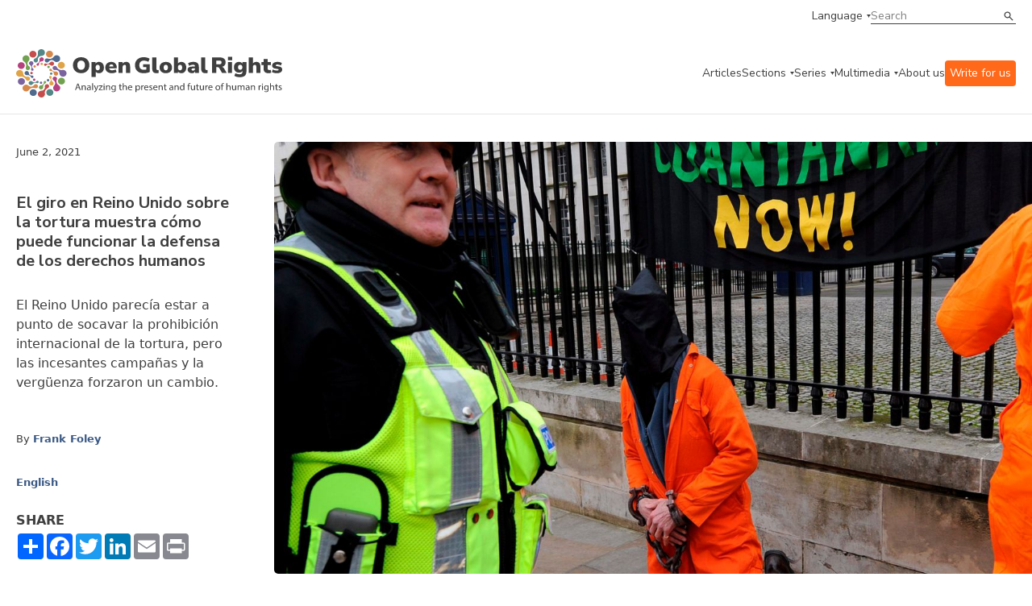

--- FILE ---
content_type: text/html;charset=UTF-8
request_url: https://www.openglobalrights.org/british-u-turn-on-torture-shows-how-human-rights-advocacy-can-work/?lang=Spanish
body_size: 61764
content:

	
	
<!DOCTYPE html>
<html dir="ltr">
	<head><script type="text/javascript">/* <![CDATA[ */_cf_loadingtexthtml="<img alt=' ' src='/CFIDE/scripts/ajax/resources/cf/images/loading.gif'/>";
_cf_contextpath="";
_cf_ajaxscriptsrc="/CFIDE/scripts/ajax";
_cf_jsonprefix='//';
_cf_websocket_port=8575;
_cf_flash_policy_port=1243;
_cf_clientid='423CEDDBB25FDE63BB6A86C138331BBD';/* ]]> */</script><script type="text/javascript" src="/CFIDE/scripts/ajax/messages/cfmessage.js"></script>
<script type="text/javascript" src="/CFIDE/scripts/ajax/package/cfajax.js"></script>

	

<script>
    (function(h,o,t,j,a,r){
        h.hj=h.hj||function(){(h.hj.q=h.hj.q||[]).push(arguments)};
        h._hjSettings={hjid:4960511,hjsv:6};
        a=o.getElementsByTagName('head')[0];
        r=o.createElement('script');r.async=1;
        r.src=t+h._hjSettings.hjid+j+h._hjSettings.hjsv;
        a.appendChild(r);
    })(window,document,'https://static.hotjar.com/c/hotjar-','.js?sv=');
	</script>	
		<meta charset="utf-8">
<meta http-equiv="X-UA-Compatible" content="IE=edge">
<meta name="google-site-verification" content="ie1HenoUtKc8aZLVeP-v5pBvQLzBHXahJHIwHhK58PY" />
<meta name="viewport" content="width=device-width, initial-scale=1.0, maximum-scale=1.0, user-scalable=no" />

<title>El giro en Reino Unido sobre la tortura muestra cómo puede funcionar la defensa de los derechos humanos | OpenGlobalRights</title>
<meta property="og:title" content="El giro en Reino Unido sobre la tortura muestra cómo puede funcionar la defensa de los derechos humanos"/>	
<meta property="og:site_name" content="OpenGlobalRights"/>
<meta property="fb:app_id" content="461843180852326"/>
<meta property="og:type" content="website" />

<meta property="og:image" content="https://www.openglobalrights.org/userfiles/image/Mills_Image_06-02-21.jpg" />
<meta property="og:url" content="https://www.openglobalrights.org/british-u-turn-on-torture-shows-how-human-rights-advocacy-can-work/?lang=Spanish"/>

<meta property="og:description" content="El Reino Unido parecía estar a punto de socavar la prohibición internacional de la tortura, pero las incesantes campañas y la vergüenza forzaron un cambio."/>
<meta name="twitter:card" content="summary_large_image">
<meta name="twitter:title" content="El giro en Reino Unido sobre la tortura muestra cómo puede funcionar la defensa de los derechos humanos">
<meta name="twitter:description" content="El Reino Unido parecía estar a punto de socavar la prohibición internacional de la tortura, pero las incesantes campañas y la vergüenza forzaron un cambio.">

<meta name="twitter:image" content="https://www.openglobalrights.org/userfiles/image/Mills_Image_06-02-21.jpg">

<meta name="description" content="El Reino Unido parecía estar a punto de socavar la prohibición internacional de la tortura, pero las incesantes campañas y la vergüenza forzaron un cambio." />

<meta name="language" content="en" />
<meta name="apple-mobile-web-app-capable" content="yes">
<link rel="apple-touch-icon" sizes="57x57" href="/apple-icon-57x57.png">
<link rel="apple-touch-icon" sizes="60x60" href="/apple-icon-60x60.png">
<link rel="apple-touch-icon" sizes="72x72" href="/apple-icon-72x72.png">
<link rel="apple-touch-icon" sizes="76x76" href="/apple-icon-76x76.png">
<link rel="apple-touch-icon" sizes="114x114" href="/apple-icon-114x114.png">
<link rel="apple-touch-icon" sizes="120x120" href="/apple-icon-120x120.png">
<link rel="apple-touch-icon" sizes="144x144" href="/apple-icon-144x144.png">
<link rel="apple-touch-icon" sizes="152x152" href="/apple-icon-152x152.png">
<link rel="apple-touch-icon" sizes="180x180" href="/apple-icon-180x180.png">
<link rel="icon" type="image/png" sizes="192x192"  href="/android-icon-192x192.png">
<link rel="icon" type="image/png" sizes="32x32" href="/favicon-32x32.png">
<link rel="icon" type="image/png" sizes="96x96" href="/favicon-96x96.png">
<link rel="icon" type="image/png" sizes="16x16" href="/favicon-16x16.png">
<meta name="msapplication-TileColor" content="#ffffff">
<meta name="msapplication-TileImage" content="/ms-icon-144x144.png">
<meta name="theme-color" content="#ffffff">
		<link
			rel="stylesheet"
			href="https://cdn.jsdelivr.net/npm/swiper@10/swiper-bundle.min.css"
		/>
		<link rel="preconnect" href="https://fonts.googleapis.com" />
		<link rel="preconnect" href="https://fonts.gstatic.com" crossorigin />
		<link
			href="https://fonts.googleapis.com/css2?family=Gelasio:wght@400;700&family=Nunito+Sans:ital,wght@0,400;0,600;0,700;1,400;1,600&display=swap"
			rel="stylesheet"
		/>
		<link
			href="https://cdn.jsdelivr.net/npm/bootstrap@5.3.0/dist/css/bootstrap.min.css"
			rel="stylesheet"
			integrity="sha384-9ndCyUaIbzAi2FUVXJi0CjmCapSmO7SnpJef0486qhLnuZ2cdeRhO02iuK6FUUVM"
			crossorigin="anonymous"
		/>
		<link
			rel="stylesheet"
			href="/assets/css/min/defs.css?ver=20230831.0604 "
		/>
		<link
			rel="stylesheet"
			href="/assets/css/min/main.css?ver=20230831.0604 "
		/>
	<style>
	.video-container {
    position: relative;
    padding-bottom: 56.25%;
    padding-top: 30px;
    height: 0;
	overflow: hidden; }
		
	.video-container iframe, .video-container object, .video-container embed {
    position: absolute;
    top: 0;
    left: 0;
    width: 100%;
	height: 100%; }	
	
	.ogr-border--b::after, .ogr-hero-article__infos::after {
    bottom: 0;
    left: 0;
    right: 0;
    max-width: 1270px;
    margin: 0 auto;
	border-bottom: 0px; } 
		
	.big { font-size: var(--type-title-l-fs-rem, 1.75rem);
    line-height: 36px;
    line-height: var(--type-title-l-lh-px, 36px);
    line-height: var(--type-title-l-lh-rem, 2.25rem);
    font-weight: 700;
    font-family: "Nunito Sans",sans-serif;
    margin-bottom: 40px;
			text-wrap: balance; }

	big { 
	font-size: var(--type-title-l-fs-rem, 1.75rem);
    line-height: 36px;
    line-height: var(--type-title-l-lh-px, 36px);
    line-height: var(--type-title-l-lh-rem, 2.25rem);
    font-weight: 700;
    font-family: "Nunito Sans",sans-serif;
    margin-bottom: 40px;
	text-wrap: balance;
	}	
	.ogr-content ul li, .ogr-content__section ul li {
    color: var(--color-dark, #3f3f3f);
    font-size: 16px;
    font-size: var(--type-text-regular-fs-px, 16px);
    font-size: var(--type-text-regular-fs-rem, 1rem);
    line-height: 24px;
    line-height: var(--type-text-regular-lh-px, 24px);
    line-height: var(--type-text-regular-lh-rem, 1.5rem);
    /* font-weight: normal; */
    /* font-family: "Gelasio",serif; */
    /* display: inline; */
    margin-bottom: 10px;
	}	
	.ogr-content blockquote, .ogr-content__section blockquote, .ogr-content h5, .ogr-content h6, .ogr-content__section h5, .ogr-content__section h6 {
    color: var(--color-dark, #3f3f3f);
    font-size: 28px;
    font-size: var(--type-title-l-fs-px, 28px);
    font-size: var(--type-title-l-fs-rem, 1.75rem);
    line-height: 36px;
    line-height: var(--type-title-l-lh-px, 36px);
    line-height: var(--type-title-l-lh-rem, 2.25rem);
    font-weight: 700;
    font-family: "Nunito Sans",sans-serif;
    line-height: 32px;
    padding-left: 60px;
    padding-top: 40px;
    text-wrap: balance;
    margin-top: 65px;
    margin-bottom: 65px;
	background-image: url(/userfiles/image/ldquo.png);
    background-repeat: no-repeat;	
	}
	p { margin-bottom: 11px; }
    .ogr-content a:link { text-decoration: underline; }	
	h2 a {
  	color: inherit;
  	text-decoration: inherit;
	}	
	</style>
	
		
<script type="text/javascript">/* <![CDATA[ */
	ColdFusion.Ajax.importTag('CFAJAXPROXY');
/* ]]> */</script>
</head>

	<body>

		<div class="ogr-navbar">
			<div class="ogr-border ogr-border--b ogr-border--b--full">
				<div class="container">
					<div class="row">
						<div class="col-12">
							<div class="ogr-navbar__top">
								<a
									class="ogr-link ogr-link--nav ogr-link--select"
									data-aria="subnav"
									aria-label="language menu"
									aria-expanded="false"
									aria-controls="language-menu"
									>Language</a
								>
								<div
									id="language-menu"
									class="ogr-subnav ogr-subnav--auto"
									aria-hidden="true"
								>
									<div class="container">
										<div class="row">
											<div class="col-12">
												<div class="ogr-subnav__holder">
													<div class="ogr-subnav__holder__group ogr-nav-item">
														<h2>Languages</h2>
													</div>
													<div class="ogr-subnav__holder__group ogr-nav-item">
														<ul>
															<li>
																<a class="ogr-link ogr-link--nav" href="/english/">English</a>
															</li>
															<li>
																<a class="ogr-link ogr-link--nav" href="/spanish/">Espa&#241;ol</a>
															</li>
															<li>
																<a class="ogr-link ogr-link--nav" href="/french/">Fran&#231;ais</a>
															</li>						
													
															<li>
																<a class="ogr-link ogr-link--nav" href="/arabic/">العربية</a>
												</li>		
															<li>
																<a class="ogr-link ogr-link--nav" href="/portuguese/">Português</a>
												</li>		
															<li>
																<a class="ogr-link ogr-link--nav" href="/chinese/">简体中文</a>
												</li>		
															<li>
																<a class="ogr-link ogr-link--nav" href="/turkish/">Türkçe</a>
												</li>		
															<li>
																<a class="ogr-link ogr-link--nav" href="/russian/">Русский</a>
												</li>		
															<li>
																<a class="ogr-link ogr-link--nav" href="/hindi/">हिन्दी</a>
												</li>		
															<li>
																<a class="ogr-link ogr-link--nav" href="/urdu/">اردو</a>
												</li>		
															<li>
																<a class="ogr-link ogr-link--nav" href="/thai/">ภาษาไทย</a>
												</li>		
															<li>
																<a class="ogr-link ogr-link--nav" href="/hebrew/">עברית</a>
												</li>		
															<li>
																<a class="ogr-link ogr-link--nav" href="/indonesian/">Bahasa</a>
												</li>		
															<li>
																<a class="ogr-link ogr-link--nav" href="/german/">Deutsch</a>
												</li>		
															<li>
																<a class="ogr-link ogr-link--nav" href="/tamil/">தமிழ்</a>
												</li>		
															<li>
																<a class="ogr-link ogr-link--nav" href="/burmese/">မြန်မာဘာသာ</a>
												</li>		
															<li>
																<a class="ogr-link ogr-link--nav" href="/swahili/">Kiswahili</a>
												</li>		
															<li>
																<a class="ogr-link ogr-link--nav" href="/bangla/">বাংলা</a>
												</li>		
															<li>
																<a class="ogr-link ogr-link--nav" href="/korean/">한국어</a>
												</li>		
															<li>
																<a class="ogr-link ogr-link--nav" href="/sinhala/">සිංහල</a>
												</li>		
															<li>
																<a class="ogr-link ogr-link--nav" href="/japanese/">日本語</a>
												</li>		
															<li>
																<a class="ogr-link ogr-link--nav" href="/serbian/">Српски</a>
												</li>		
															<li>
																<a class="ogr-link ogr-link--nav" href="/albanian/">shqiptar</a>
												</li>		
															<li>
																<a class="ogr-link ogr-link--nav" href="/persian/">فارسی</a>
												</li>		
															<li>
																<a class="ogr-link ogr-link--nav" href="/creole/">Kreyòl</a>
												</li>		
															<li>
																<a class="ogr-link ogr-link--nav" href="/nepali/">नेपाली</a>
												</li>		
															<li>
																<a class="ogr-link ogr-link--nav" href="/zulu/">Zulu</a>
												</li>		
															<li>
																<a class="ogr-link ogr-link--nav" href="/setswana/">Setswana</a>
												</li>		
															<li>
																<a class="ogr-link ogr-link--nav" href="/ukrainian/">Українська</a>
												</li>		
															<li>
																<a class="ogr-link ogr-link--nav" href="/xhosa/">isiXhosa</a>
												</li>		
															<li>
																<a class="ogr-link ogr-link--nav" href="/rohingya/">Rohingya</a>
												</li>		
															<li>
																<a class="ogr-link ogr-link--nav" href="/tagalog/">Tagalog</a>
												</li>		
															<li>
																<a class="ogr-link ogr-link--nav" href="/italian/">Italiano</a>
												</li>		
															<li>
																<a class="ogr-link ogr-link--nav" href="/punjabi/">ਪੰਜਾਬੀ</a>
												</li>		
															<li>
																<a class="ogr-link ogr-link--nav" href="/fijian/">Na Vosa Vakaviti</a>
												</li>		
															<li>
																<a class="ogr-link ogr-link--nav" href="/romanian/">Limba Română</a>
												</li>		
															<li>
																<a class="ogr-link ogr-link--nav" href="/kiriol/">Kiriol</a>
												</li>		
															<li>
																<a class="ogr-link ogr-link--nav" href="/somali/">Somali</a>
												</li>
														</ul>
													</div>
												</div>
											</div>
										</div>
									</div>
								</div>
								<div class="ogr-navbar__search ogr-input ogr-input--search">
									<form name="search" id="search" action="/search/" method="post">
										<input name="search_term" type="text" placeholder="Search" />
										<button type="submit">Search</button>
									</form>
								</div>
							</div>
						</div>
					</div>
				</div>
			</div>
			<div class="ogr-border ogr-border--b">
				<div class="container">
					<div class="row">
						<div class="col-12">
							<div class="ogr-navbar__main">
								<a href="/" class="ogr-navbar__main__logo">
									<img
										src="/images/ogr-logo-nav.svg"
										alt="Open Global Rights Logo"
									/>
								</a>
								<button
									class="ogr-navbar__toggle"
									data-aria="menu-toggle"
									aria-label="Open menu"
									data-label-open="Open menu"
									data-label-close="Close menu"
									aria-expanded="false"
									aria-controls="main-menu"
								>
									<div></div>
								</button>
		


<nav
		class="ogr-navbar__main__menu"
		id="main-menu"
		aria-hidden="false"
		data-hidden-mobile >
		<ul>
			<li class="ogr-nav-item">
				<a href="/articles/" class="ogr-link ogr-link--nav">Articles</a>
			</li>
			
			
			<li class="ogr-has-subnav ogr-nav-item">
				<a
					class="ogr-link ogr-link--nav ogr-link--select"
					data-aria="subnav"
					aria-label="categories menu"
					aria-expanded="false"
					aria-controls="categories-menu"
					>Sections</a
				>
				<div
					id="categories-menu"
					class="ogr-submenu-holder ogr-subnav ogr-subnav--submenu"
					aria-hidden="true">
					<div class="">
						<div class="container">
							<div class="row">
								<div class="col-12">
									<div class="ogr-subnav__holder">
										<div
											class="ogr-subnav__holder__group ogr-subnav__holder__group--title ogr-nav-item"
										>
											<h2>Sections</h2>
										</div>
										<div
											class="ogr-subnav__holder__group ogr-nav-item"
										>
											<h3
												data-aria="subnav"
												aria-label="categories menu"
												aria-expanded="false"
												aria-controls="strategies-submenu"
											>
												Topics
											</h3>
											<div
												id="strategies-submenu"
												class="ogr-submenu-holder"
												aria-hidden="true"
											>
												<ul>
													<li>
														<a href="/topics/business/" class="ogr-link ogr-link--nav"
															>Business &amp; Human Rights</a
														>
													</li>
													<li>
														<a href="/topics/climate-and-environment/" class="ogr-link ogr-link--nav"
															>Climate &amp; Environment</a
														>
													</li>
													<li>
														<a href="/topics/conflict-and-justice/" class="ogr-link ogr-link--nav"
															>Conflict &amp; Justice</a
														>
													</li>
													<li>
														<a href="/topics/civil-society-and-democracy/" class="ogr-link ogr-link--nav"
															>Democracy</a
														>
													</li>
													<li>
														<a href="/topics/economic-inequality/" class="ogr-link ogr-link--nav"
															>Economic Inequality</a
														>
													</li>
													<li>
														<a href="/topics/gender-and-sexuality/" class="ogr-link ogr-link--nav"
															>Gender &amp; Sexuality</a
														>
													</li>
													<li>
														<a href="/topics/health/" class="ogr-link ogr-link--nav"
															>Health</a
														>
													</li>
													<li>
														<a href="/topics/migration/" class="ogr-link ogr-link--nav"
															>Migration</a
														>
													</li>
													<li>
														<a href="/topics/race-and-ethnicity/" class="ogr-link ogr-link--nav"
															>Race &amp; Ethnicity</a
														>
													</li>
													<li>
														<a href="/topics/technology/" class="ogr-link ogr-link--nav"
															>Technology &amp; AI</a
														>
													</li>
													<li>
														<a href="/youth/" class="ogr-link ogr-link--nav"
															>Youth</a
														>
													</li>
												</ul>
											</div>
										</div>
										<div
											class="ogr-subnav__holder__group ogr-nav-item"
										>
											<h3
												data-aria="subnav"
												aria-label="categories menu"
												aria-expanded="false"
												aria-controls="strategies-2-submenu"
											>
												Regions
											</h3>
											<div
												class="ogr-submenu-holder"
												id="strategies-2-submenu"
												aria-hidden="true"
											>
												<ul>
													<li>
														<a href="/africa/" class="ogr-link ogr-link--nav"
															>Africa</a
														>
													</li>
													<li>
														<a href="/americas/" class="ogr-link ogr-link--nav"
															>Americas</a
														>
													</li>
													<li>
														<a href="/asia/" class="ogr-link ogr-link--nav"
															>Asia</a
														>
													</li>
													<li>
														<a href="/europe/" class="ogr-link ogr-link--nav"
															>Europe</a
														>
													</li>
													<li>
														<a href="/middle-east/" class="ogr-link ogr-link--nav"
															>Middle East</a
														>
													</li>
													<li>
														<a href="/global/" class="ogr-link ogr-link--nav"
															>Global</a
														>
													</li>
												</ul>
											</div>
										</div>
										<div
											class="ogr-subnav__holder__group ogr-nav-item"
										>
											<h3
												data-aria="subnav"
												aria-label="categories menu"
												aria-expanded="false"
												aria-controls="strategies-3-submenu"
											>
												Strategies
											</h3>
											<div
												class="ogr-submenu-holder"
												id="strategies-3-submenu"
												aria-hidden="true"
											>
												<ul>
													<li>
														<a href="/strategies/futures/" class="ogr-link ogr-link--nav"
															>Futures</a
														>
													</li>
													<li>
														<a href="/strategies/funding/" class="ogr-link ogr-link--nav"
															>Funding</a
														>
													</li>
													<li>
														<a href="/strategies/movement-building/" class="ogr-link ogr-link--nav"
															>Movement Building</a
														>
													</li>
													<li>
														<a href="/strategies/narratives/" class="ogr-link ogr-link--nav"
															>Narratives</a
														>
													</li>
													<li>
														<a href="/strategies/training-and-education/" class="ogr-link ogr-link--nav"
															>Training &amp; Education</a
														>
													</li>
												</ul>
											</div>
										</div>
										<div
											class="ogr-subnav__holder__group ogr-nav-item"
										>
											<h3
												data-aria="subnav"
												aria-label="categories menu"
												aria-expanded="false"
												aria-controls="strategies-4-submenu"
											>
												Tools
											</h3>
											<div
												class="ogr-submenu-holder"
												id="strategies-4-submenu"
												aria-hidden="true"
											>
												<ul>
													<li>
														<a href="/tools/practical-guides/" class="ogr-link ogr-link--nav"
															>Practical Guides</a
														>
													</li>
													<li>
														<a href="/tools/reports/" class="ogr-link ogr-link--nav"
															>Reports</a
														>
													</li>
												</ul>
											</div>
										</div>
									</div>
								</div>
							</div>
						</div>
					</div>
				</div>
			</li>
			
			
			
			
			<li class="ogr-has-subnav ogr-nav-item">
				<a
					class="ogr-link ogr-link--nav ogr-link--select"
					data-aria="subnav"
					aria-label="series menu"
					aria-expanded="false"
					aria-controls="series-menu"
					>Series</a
				>
				<div aria-hidden="true" class="ogr-submenu-holder ogr-subnav ogr-subnav--submenu" id="series-menu">
<div>
<div class="container">
<div class="row">
<div class="col-12">
<div class="ogr-subnav__holder">
<div class="ogr-subnav__holder__group ogr-subnav__holder__group--title ogr-nav-item">
<h2>Series</h2>
</div>

<div class="ogr-subnav__holder__group ogr-nav-item">
<h3 aria-controls="ogrseries-2-submenu" aria-expanded="false" aria-label="series menu" data-aria="subnav">OGR Series</h3>

<div aria-hidden="true" class="ogr-submenu-holder" id="ogrseries-2-submenu">
<ul>
	<li><a class="ogr-link ogr-link--nav" href="/up-close/technology-and-human-rights/">Technology &amp; Human Rights</a></li>
	<li><a class="ogr-link ogr-link--nav" href="/up-close/war-conflict-and-human-rights/">War, Conflict, and Human Rights</a></li>
	<li><a class="ogr-link ogr-link--nav" href="/up-close/year-of-elections/">A Year of Elections</a></li>
	<li><a class="ogr-link ogr-link--nav" href="/up-close/forge/">The Future of Rights and Governance (FORGE)</a></li>
	<li><a class="ogr-link ogr-link--nav" href="/up-close/justice-for-animals/">Justice for Animals</a></li>
	<li><a class="ogr-link ogr-link--nav" href="/up-close/ai-and-the-human-in-human-rights/">AI and Human Rights</a></li>
	<li><a class="ogr-link ogr-link--nav" href="/up-close/misappropriation-of-human-rights/">(Misappropriation) of Human Rights</a></li>
	<li><a class="ogr-link ogr-link--nav" href="/up-close/">See more</a></li>
</ul>
</div>
</div>

<div class="ogr-subnav__holder__group ogr-nav-item">
<h3 aria-controls="ogrseries-submenu" aria-expanded="false" aria-label="series menu" data-aria="subnav">Partnerships</h3>

<div aria-hidden="true" class="ogr-submenu-holder" id="ogrseries-submenu">
<ul>
	<li><a class="ogr-link ogr-link--nav" href="/partnerships/local-futures-human-rights-cities/">Local Futures: Human Rights Cities</a></li>
	<li><a class="ogr-link ogr-link--nav" href="/up-close/legal-empowerment-fighting-repression-deepening-democracy/">Legal Empowerment Efforts</a></li>
	<li><a class="ogr-link ogr-link--nav" href="/partnerships/right-to-healthy-environment/">Right to a Healthy Environment</a></li>
	<li><a class="ogr-link ogr-link--nav" href="/partnerships/science-rights-based-climate-litigation/">Overturning 1.5 Degrees</a></li>
	<li><a class="ogr-link ogr-link--nav" href="/partnerships/human-rights-and-sustainability/">Human Rights and Sustainability</a></li>
	<li><a class="ogr-link ogr-link--nav" href="/partnerships/Women-climate-insecurity/">Women, Climate, Insecurity</a></li>
	<li><a class="ogr-link ogr-link--nav" href="/partnerships/">See more</a></li>
</ul>
</div>
</div>
</div>
</div>
</div>
</div>
</div>
</div> 	
				
			</li>
			
			
			
			
			
			<li class="ogr-has-subnav ogr-nav-item">
				<a
					class="ogr-link ogr-link--nav ogr-link--select"
					data-aria="subnav"
					aria-label="multimedia menu"
					aria-expanded="false"
					aria-controls="multimedia-menu"
					>Multimedia</a
				>
				<div
					id="multimedia-menu"
					class="ogr-submenu-holder ogr-subnav ogr-subnav--submenu"
					aria-hidden="true"
				>
					<div class="">
						<div class="container">
							<div class="row">
								<div class="col-12">
									<div class="ogr-subnav__holder">
										<div
											class="ogr-subnav__holder__group ogr-subnav__holder__group--title ogr-nav-item"
										>
											<h2>Multimedia</h2>
										</div>
										<div
											class="ogr-subnav__holder__group ogr-nav-item"
										>
											<h3
												data-aria="subnav"
												aria-label="multimedia menu"
												aria-expanded="false"
												aria-controls="mm-submenu"
											>
												Videos
											</h3>
											<div
												id="mm-submenu"
												class="ogr-submenu-holder"
												aria-hidden="true"
											>
												<ul>
													<li>
														<a href="/multimedia/videos/FORGE/2023/" class="ogr-link ogr-link--nav"
															>FORGE 2023</a>
													</li>
													<li>
														<a href="/multimedia/videos/dream-strategy/" class="ogr-link ogr-link--nav"
															>Dream Strategy</a
														>
													</li>
													<li>
														<a href="/multimedia/videos/creative-activism/" class="ogr-link ogr-link--nav"
															>Creative Activism</a
														>
													</li>
													<li>
														<a href="/multimedia/videos/art-as-activism/" class="ogr-link ogr-link--nav"
															>Art as Activism</a
														>
													</li>
													<li>
														<a href="/multimedia/videos/time-and-human-rights/" class="ogr-link ogr-link--nav"
															>Time and Human Rights</a
														>
													</li>
												</ul>
											</div>
										</div>
										
										<div
											class="ogr-subnav__holder__group ogr-nav-item"
										>
											<h3
												data-aria="subnav"
												aria-label="multimedia menu"
												aria-expanded="false"
												aria-controls="mm-3-submenu"
											>
												Webinars
											</h3>
											<div
												class="ogr-submenu-holder"
												id="mm-3-submenu"
												aria-hidden="true"
											>
												<ul>
													<li>
														<a href="/gene-editing/" class="ogr-link ogr-link--nav"
															>Gene Editing and Human Rights</a
														>
													</li>
													<li>
														<a href="/webinars/sexual-violence-against-men-and-boys-in-conflict/" class="ogr-link ogr-link--nav"
															>Conflict and Male Sexual Assault</a
														>
													</li>
													<li>
														<a href="/webinars/new-business-models/" class="ogr-link ogr-link--nav"
															>New Human Rights Business Models</a
														>
													</li>
												</ul>
											</div>
										</div>
									</div>
								</div>
							</div>
						</div>
					</div>
				</div>
			</li>
			
			
			
			<li class="ogr-nav-item">
				<a href="/about-us/" class="ogr-link ogr-link--nav">About us</a>
			</li>
			<li class="ogr-nav-item">
				<a href="/write-for-openglobalrights/" class="ogr-link ogr-link--nav" style="color:white; background: rgb(255, 105, 25); padding:6px; border-radius: 4px;">Write for us</a>
			</li>
			<li
				class="ogr-nav-item ogr-navbar__main__menu__mobile-only"
			>
				<a
					class="ogr-link ogr-link--nav ogr-link--select"
					data-aria="subnav"
					aria-label="language menu"
					aria-expanded="false"
					aria-controls="language-menu-mobile"
					>Language</a
				>
				<div
					id="language-menu-mobile"
					class="ogr-submenu-holder ogr-subnav ogr-subnav--auto"
					aria-hidden="true"
				>
					<ul>
						<li>
							<a class="ogr-link ogr-link--nav" href="/english/">English</a>
						</li>
						<li>
							<a class="ogr-link ogr-link--nav" href="/spanish/">Espanol</a>
						</li>
						<li>
							<a class="ogr-link ogr-link--nav" href="/french/">French</a>
						</li>
								
						<li>
							<a class="ogr-link ogr-link--nav" href="/arabic/">العربية</a>
						</li>
								
						<li>
							<a class="ogr-link ogr-link--nav" href="/portuguese/">Português</a>
						</li>
								
						<li>
							<a class="ogr-link ogr-link--nav" href="/chinese/">简体中文</a>
						</li>
								
						<li>
							<a class="ogr-link ogr-link--nav" href="/turkish/">Türkçe</a>
						</li>
								
						<li>
							<a class="ogr-link ogr-link--nav" href="/russian/">Русский</a>
						</li>
								
						<li>
							<a class="ogr-link ogr-link--nav" href="/hindi/">हिन्दी</a>
						</li>
								
						<li>
							<a class="ogr-link ogr-link--nav" href="/urdu/">اردو</a>
						</li>
								
						<li>
							<a class="ogr-link ogr-link--nav" href="/thai/">ภาษาไทย</a>
						</li>
								
						<li>
							<a class="ogr-link ogr-link--nav" href="/hebrew/">עברית</a>
						</li>
								
						<li>
							<a class="ogr-link ogr-link--nav" href="/indonesian/">Bahasa</a>
						</li>
								
						<li>
							<a class="ogr-link ogr-link--nav" href="/german/">Deutsch</a>
						</li>
								
						<li>
							<a class="ogr-link ogr-link--nav" href="/tamil/">தமிழ்</a>
						</li>
								
						<li>
							<a class="ogr-link ogr-link--nav" href="/burmese/">မြန်မာဘာသာ</a>
						</li>
								
						<li>
							<a class="ogr-link ogr-link--nav" href="/swahili/">Kiswahili</a>
						</li>
								
						<li>
							<a class="ogr-link ogr-link--nav" href="/bangla/">বাংলা</a>
						</li>
								
						<li>
							<a class="ogr-link ogr-link--nav" href="/korean/">한국어</a>
						</li>
								
						<li>
							<a class="ogr-link ogr-link--nav" href="/sinhala/">සිංහල</a>
						</li>
								
						<li>
							<a class="ogr-link ogr-link--nav" href="/japanese/">日本語</a>
						</li>
								
						<li>
							<a class="ogr-link ogr-link--nav" href="/serbian/">Српски</a>
						</li>
								
						<li>
							<a class="ogr-link ogr-link--nav" href="/albanian/">shqiptar</a>
						</li>
								
						<li>
							<a class="ogr-link ogr-link--nav" href="/persian/">فارسی</a>
						</li>
								
						<li>
							<a class="ogr-link ogr-link--nav" href="/creole/">Kreyòl</a>
						</li>
								
						<li>
							<a class="ogr-link ogr-link--nav" href="/nepali/">नेपाली</a>
						</li>
								
						<li>
							<a class="ogr-link ogr-link--nav" href="/zulu/">Zulu</a>
						</li>
								
						<li>
							<a class="ogr-link ogr-link--nav" href="/setswana/">Setswana</a>
						</li>
								
						<li>
							<a class="ogr-link ogr-link--nav" href="/ukrainian/">Українська</a>
						</li>
								
						<li>
							<a class="ogr-link ogr-link--nav" href="/xhosa/">isiXhosa</a>
						</li>
								
						<li>
							<a class="ogr-link ogr-link--nav" href="/rohingya/">Rohingya</a>
						</li>
								
						<li>
							<a class="ogr-link ogr-link--nav" href="/tagalog/">Tagalog</a>
						</li>
								
						<li>
							<a class="ogr-link ogr-link--nav" href="/italian/">Italiano</a>
						</li>
								
						<li>
							<a class="ogr-link ogr-link--nav" href="/punjabi/">ਪੰਜਾਬੀ</a>
						</li>
								
						<li>
							<a class="ogr-link ogr-link--nav" href="/fijian/">Na Vosa Vakaviti</a>
						</li>
								
						<li>
							<a class="ogr-link ogr-link--nav" href="/romanian/">Limba Română</a>
						</li>
								
						<li>
							<a class="ogr-link ogr-link--nav" href="/kiriol/">Kiriol</a>
						</li>
								
						<li>
							<a class="ogr-link ogr-link--nav" href="/somali/">Somali</a>
						</li>
						
					</ul>
				</div>
			</li>
		</ul>
		<div
			class="ogr-navbar__main__menu__mobile-only ogr-navbar__main__menu__search"
		>
			<div class="ogr-navbar__search ogr-input ogr-input--search">
				<form name="search" id="search" action="/search/" method="post">
					<input name="search_term" type="text" placeholder="Search" />
					<button type="submit">Search</button>
				</form>
			</div>
		</div>
	</nav>
							</div>
						</div>
					</div>
				</div>
			</div>
		</div>
		
		
		
		
		<section>
			
			<header class="ogr-single__header">
				<div class="container">
					
					<div class="ogr-hero-article ogr-border ogr-border--b ogr-border--t">
						<div class="ogr-hero-article__top">
							<span class="ogr-hero-article__date ogr-card__meta">June 2, 2021</span> 	
								<h1 class="ogr-hero-article__title ogr-title ogr-title--sm"> El giro en Reino Unido sobre la tortura muestra cómo puede funcionar la defensa de los derechos humanos
							</h1>
									
						</div>
						
							<div class="ogr-hero-article__thumbnail"> 	
							<picture> 
								
								<img src="/userfiles/image/Mills_Image_06-02-21.jpg" alt="" />
								</picture>
								
							<span class="ogr-hero-article__credits">/userfiles/image/Mills_Image_06-02-21.jpg</span>
								</div> 
						<div href="#" class="ogr-hero-article__infos">
						<p class="ogr-hero-article__excerpt ogr-card__excerpt"> <p>El Reino Unido parec&iacute;a estar a punto de socavar la prohibici&oacute;n internacional de la tortura, pero las incesantes campa&ntilde;as y la verg&uuml;enza forzaron un cambio.</p>
									</p> 
							<div class="ogr-card__meta ogr-card__authors">
								<span class="testdiv">By</span>
								
<a href="/frank-foley/" >Frank Foley</a> 
								
								
	</div> 
	
	
							
<div class="ogr-card__languages ogr-card__meta">
	

<p>

<a href="/british-u-turn-on-torture-shows-how-human-rights-advocacy-can-work/?lang=English">English</a></p>
	
							
								
							</div>
		<!-- AddToAny BEGIN -->
	
 <div class="a2a_kit a2a_kit_size_32 a2a_default_style" style="max-width:216px; margin-top:24px; margin-bottom:8px;">
	 <p style="font-weight: bold; margin-bottom: 0px">SHARE</p>
<a class="a2a_dd" href="https://www.addtoany.com/share"></a>
<a style="padding-bottom:3px;float:left;" class="a2a_button_facebook"></a>
<a style="padding-bottom:3px;float:left;" class="a2a_button_twitter"></a>
<a style="padding-bottom:3px;float:left;" class="a2a_button_linkedin"></a>
<a style="padding-bottom:3px;float:left;" class="a2a_button_email"></a>
<a style="padding-bottom:3px;float:left;" class="a2a_button_print"></a>
</div>

<script type="text/javascript">
var a2a_config = a2a_config || {};
a2a_config.num_services =8;
</script>

<script type="text/javascript" src="//static.addtoany.com/menu/page.js"></script>
	
		

		<div>
						</div>
					</div>	
				</div>
	</header>  
			<main class="ogr-single__content" style="padding-top: 0px">
					<div class="container">
					<div class="row">
						<div class="col-lg-3">
						</div>
						<div class="col-lg-6">
							<article class="ogr-single__content__text">
								<div class="ogr-content ogr-content--dropcap"> <p dir="ltr"><img alt="" src="/userfiles/image/Mills_Image_06-02-21.jpg" style="width:100%" /></p>

<p dir="ltr" style="text-align:right"><small>Un manifestante vestido con un mono similar a los que utilizan los presos de Guant&aacute;namo se manifesta en el exterior de Downing Street en Londres, Reino Unido,&nbsp; EFE/Andy Rain</small></p>

<hr />
<p dir="ltr">El Proyecto de Ley de Operaciones en el Extranjero del Reino Unido se aprob&oacute; a<a target="_blank" href="https://www.gov.uk/government/news/overseas-operations-bill-completes-passage-in-parliament"> finales de abril de 2021</a> tras un largo debate sobre si podr&iacute;a socavar las leyes internacionales contra la tortura y los cr&iacute;menes de guerra. Este debate demostr&oacute; una vez m&aacute;s que, aunque el gobierno brit&aacute;nico tiende a no hacer voluntariamente lo correcto en estos asuntos, si se le averg&uuml;enza y critica lo suficiente, puede acabar prestando la debida atenci&oacute;n, como ocurri&oacute; en el caso de la prohibici&oacute;n internacional de la tortura.</p>

<p dir="ltr">Lanzada el a&ntilde;o pasado para proteger a las tropas brit&aacute;nicas de reclamaciones judiciales vejatorias, la ley inclu&iacute;a inicialmente una presunci&oacute;n contra el procesamiento de las denuncias de tortura y cr&iacute;menes de guerra que tuvieran m&aacute;s de cinco a&ntilde;os de antig&uuml;edad.</p>

<p dir="ltr">Dado que estos casos pueden tardar a&ntilde;os en resolverse, esto planteaba una perspectiva profundamente preocupante sobre una impunidad efectiva para los soldados acusados de cr&iacute;menes atroces. Gracias a su mayor&iacute;a de 80 curules, el gobierno de Boris Johnson parec&iacute;a dispuesto a forzar la aprobaci&oacute;n del proyecto de ley en el Parlamento con esta medida intacta.</p>

<p dir="ltr">Sin embargo, despu&eacute;s de haber sido criticado por introducir una forma vergonzosa de impunidad, el gobierno dio un gran giro al final del proceso parlamentario, y acept&oacute;<a target="_blank" href="https://www.middleeasteye.net/news/overseas-operations-bill-uk-government-drops-bid-shield-soldiers-war-crimes-prosecutions"> excluir la tortura y los cr&iacute;menes de guerra</a> de su reforma legal.</p>

<p dir="ltr">Este giro inesperado de los acontecimientos ofrece una idea de c&oacute;mo puede funcionar la defensa de los derechos humanos en relaci&oacute;n con la tortura, es decir, a qui&eacute;n seleccionar para impulsar los argumentos y qu&eacute; argumentos son los m&aacute;s convincentes.&nbsp;</p>

<p dir="ltr">Una coalici&oacute;n de<a target="_blank" href="https://twitter.com/SonyaSceats/status/1384547536619413508"> organizaciones de derechos humanos</a> organiz&oacute; una implacable campa&ntilde;a contra el proyecto de ley junto con miembros del parlamento, abogados y, sobre todo, supervivientes de tortura. Los exgenerales y exministros de defensa tambi&eacute;n desempe&ntilde;aron un papel crucial, ya que ten&iacute;an autoridad para rebatir las afirmaciones del gobierno de que su proyecto de ley era necesario para la protecci&oacute;n de los soldados.</p>

<p dir="ltr">Aunque los supervivientes hablaron de forma convincente acerca del dolor, el sufrimiento y la inadmisibilidad moral de la tortura, por desgracia,<a target="_blank" href="https://journals.sagepub.com/doi/full/10.1177/1354066120950011"> mi investigaci&oacute;n</a> sobre dos d&eacute;cadas de debate parlamentario y p&uacute;blico brit&aacute;nico indica que el argumento &eacute;tico rara vez llega a los hacedores de pol&iacute;tica. El gobierno nunca ha aceptado del todo el argumento de que la tortura y el trato inhumano son siempre malos. Hacerlo parece incluso un signo de debilidad para ciertos hacedores de pol&iacute;tica.</p>

<p dir="ltr">Como dijo el entonces ministro del Interior, Reginald Maudling, al Parlamento en 1971: &ldquo;La tortura no es aceptable, pero el mero hecho de preguntar [a los detenidos] si ser&iacute;an lo suficientemente buenos para ayudar en la investigaci&oacute;n<a target="_blank" href="https://journals.sagepub.com/doi/full/10.1177/1354066120950011"> tampoco lo es</a>&rdquo;.</p>

<h5 dir="ltr">El gobierno nunca ha aceptado del todo el argumento de que la tortura y el trato inhumano son siempre malos.</h5>

<p dir="ltr">Tras el 11 de septiembre, aunque los ministros brit&aacute;nicos declararon que la tortura no era moralmente aceptable, tambi&eacute;n plantearon dudas sobre la cuesti&oacute;n &eacute;tica, al hablar de &ldquo;dilemas&rdquo; y &ldquo;decisiones incre&iacute;blemente dif&iacute;ciles&rdquo;, en circunstancias en las que la necesidad de inteligencia extranjera obtenida potencialmente mediante la tortura era vital en la lucha contra el terrorismo. Durante los diez a&ntilde;os que siguieron, los funcionarios brit&aacute;nicos mostraron pocos reparos en ser c&oacute;mplices de la tortura o los malos tratos llevados a cabo por los servicios de seguridad extranjeros.</p>

<p dir="ltr">Sin embargo, uno de los argumentos que s&iacute; cal&oacute; se centr&oacute; en el da&ntilde;o causado a la reputaci&oacute;n internacional del Reino Unido por estar involucrado en la tortura, lo que siempre ha sido una estrategia que parece funcionar. Cuando el Tribunal Europeo de Derechos Humanos dictamin&oacute; en 1978 que los interrogatorios brit&aacute;nicos en Irlanda del Norte hab&iacute;an violado el Convenio Europeo de Derechos Humanos, el gobierno se sinti&oacute; avergonzado y sinti&oacute; que su reputaci&oacute;n internacional se hab&iacute;a visto empa&ntilde;ada. Despu&eacute;s de que los observadores de las Naciones Unidas y de Europa documentaran una serie de denuncias de malos tratos en los centros de detenci&oacute;n de Irlanda del Norte a principios de la d&eacute;cada de 1990, el gobierno tom&oacute; medidas para<a target="_blank" href="https://journals.sagepub.com/doi/full/10.1177/1354066120950011"> depurar sus actos</a>.</p>

<p dir="ltr">Durante la &ldquo;Guerra contra el Terror&rdquo;, la preocupaci&oacute;n por la reputaci&oacute;n motiv&oacute; a los funcionarios del Reino Unido a evitar, en general, perpetrar ellos mismos la tortura. Incluso las comunicaciones privadas hablaban del da&ntilde;o a la reputaci&oacute;n y de la necesidad de evitar la violaci&oacute;n de los compromisos internacionales de Gran Breta&ntilde;a.</p>

<p dir="ltr">En enero de 2002, por ejemplo, los jefes de los servicios de inteligencia brit&aacute;nicos advirtieron a sus oficiales sobre los abusos de Estados Unidos en Afganist&aacute;n, y declararon que &ldquo;El compromiso declarado del Gobierno de Su Majestad con los derechos humanos hace que sea importante que los estadounidenses entiendan que no podemos ser parte de esos malos tratos ni se nos puede ver condon&aacute;ndolos&rdquo;.</p>

<p dir="ltr">En los &uacute;ltimos seis meses, cuando una serie de exgenerales y destacadas figuras del ministerio de defensa salieron a criticar el proyecto de ley de operaciones en el extranjero, invocaron una y otra vez el argumento del da&ntilde;o a la reputaci&oacute;n.</p>

<p dir="ltr">El exministro de Defensa y secretario general de la OTAN, George Robertson, encabez&oacute; la oposici&oacute;n al proyecto de ley en la c&aacute;mara alta del parlamento, la<a target="_blank" href="https://hansard.parliament.uk/lords/2021-04-13/debates/44CAE6C7-41C6-4D84-AA8F-39727B660205/OverseasOperations(ServicePersonnelAndVeterans)Bill"> C&aacute;mara de los Lores</a>, advirtiendo que los planes del gobierno con respecto a las acusaciones de tortura y cr&iacute;menes de guerra har&iacute;an &ldquo;un da&ntilde;o duradero y grave [a]... nuestras Fuerzas Armadas y la reputaci&oacute;n de este pa&iacute;s&rdquo;. Lord Guthrie, antiguo jefe del Estado Mayor de la Defensa, lo calific&oacute; de &ldquo;mancha en la reputaci&oacute;n del pa&iacute;s&rdquo;.</p>

<p dir="ltr">Incluso el peri&oacute;dico derechista Daily Mail<a target="_blank" href="https://www.dailymail.co.uk/news/article-9464053/United-Nations-blasts-UK-war-crimes-bill.html"> empez&oacute; a cubrir</a> la oposici&oacute;n de las Naciones Unidas y de los antiguos generales al proyecto de ley, al publicar un<a target="_blank" href="https://twitter.com/SonyaSceats/status/1381882387685117952"> editorial</a> en el que se afirmaba que &ldquo;insinuar que las tropas son intocables env&iacute;a un mensaje peligroso&rdquo; y era un &ldquo;vergonzoso fracaso moral&rdquo; que &ldquo;atraviesa la reputaci&oacute;n internacional de Gran Breta&ntilde;a&rdquo;.</p>

<p dir="ltr">El gobierno se enfrent&oacute; a un coro de cr&iacute;ticas y sufri&oacute; una serie de derrotas sobre el proyecto de ley en la C&aacute;mara de los Lores. A medida que se acercaban los &uacute;ltimos d&iacute;as de la sesi&oacute;n parlamentaria, los ministros comenzaron finalmente a hacer concesiones, al anunciar que la tortura, los cr&iacute;menes contra la humanidad y los cr&iacute;menes de guerra quedar&iacute;an excluidos de la presunci&oacute;n de no procesamiento.</p>

<p dir="ltr">Leo Docherty, viceministro de Defensa,<a target="_blank" href="https://hansard.parliament.uk/Commons/2021-04-21/debates/5881B68B-E609-4005-A565-E2BB3404B313/OverseasOperations(ServicePersonnelAndVeterans)Bill"> admiti&oacute;</a> que el gobierno hab&iacute;a dado un giro de 180 grados &ldquo;para evitar que se percibiera un mayor da&ntilde;o a la reputaci&oacute;n del Reino Unido con respecto a nuestro compromiso permanente de defender el Estado de derecho y nuestras obligaciones internacionales, en particular la convenci&oacute;n de la ONU contra la tortura&rdquo;.</p>

<p dir="ltr">Aunque tanto los cr&iacute;ticos como el gobierno hac&iacute;an ahora hincapi&eacute; en la reputaci&oacute;n, su intercambio ten&iacute;a menos que ver con persuadir realmente a los ministros y m&aacute;s con presionarlos, y hacer que sus afirmaciones parecieran insostenibles a los ojos de las comunidades parlamentarias, militares y pol&iacute;ticas que segu&iacute;an el asunto. Al final, el gobierno se vio obligado a reconocer que sus planes sobre la tortura y los cr&iacute;menes de guerra perjudicar&iacute;an la posici&oacute;n internacional del Reino Unido.</p>

<p dir="ltr">Aunque los argumentos puramente consecuencialistas como &eacute;ste conllevan peligros, a menudo han ofrecido una v&iacute;a viable para que los activistas y los cr&iacute;ticos aparten al gobierno brit&aacute;nico de la tortura. Y cuando los actores militares y de seguridad desempe&ntilde;an un papel destacado en la campa&ntilde;a, a los ministros les resulta m&aacute;s dif&iacute;cil resistirse a ellos. Mi investigaci&oacute;n actual analiza si estos patrones tambi&eacute;n pueden encontrarse m&aacute;s all&aacute; del Reino Unido en otras democracias, como Espa&ntilde;a y Estados Unidos.</p>

<p dir="ltr">Resulta decepcionante, en muchos sentidos, que el da&ntilde;o a la reputaci&oacute;n y el estatus de quienes impulsan la oposici&oacute;n parezcan ser lo que se impone, en lugar de la inaceptable moralidad de la tortura. No obstante, comprender estas realidades es &uacute;til para los ciudadanos y activistas que hacen campa&ntilde;a para garantizar que el Reino Unido y otras democracias se mantengan alejados de la participaci&oacute;n en la tortura y los cr&iacute;menes de guerra.</p>

<div>&nbsp;</div>
								</div>
							</article>
							<footer class="ogr-single__footer">
								<div
									class="ogr-single__footer__item ogr-content ogr-border--t-thick"
								>
									<div class="ogr-single__footer__authors"> 
<p>
<p><strong>Frank Foley</strong> es profesor titular del departamento de estudios b&eacute;licos del King&rsquo;s College de Londres. Investiga el contraterrorismo y los derechos humanos, y su &uacute;ltimo proyecto examina la<a href="https://journals.sagepub.com/doi/full/10.1177/1354066120950011"> (des)legitimaci&oacute;n de la tortura</a>.</p></p>

									</div>
								</div>
								<div
									class="ogr-single__footer__item ogr-content ogr-border--t-thick"
								>
									
									
									<ul class="ogr-single__footer__tags">
										
										<li><a href="/topics/conflict-and-justice/">Conflict & Justice</a></li>
										
										<li><a href="/global/">Global</a></li>
										
										<li><a href="/europe/">Europe</a></li>
										
										<li><a href="/strategies/international-institutions/">International Institutions</a></li>
										
										</ul>
								</div>

	
								<div class="ogr-single__related">
									<h3
										class="ogr-title ogr-title--xl ogr-single__related__title"
									>
										Related Articles
									</h3>
									<div class="ogr-single__related__grid">
										<div
											class="swiper ogr-slider"
											data-swiper-id="mobile-card-slider"
										>
											<div class="swiper-wrapper">
												
												
												<div class="swiper-slide">
													<div class="ogr-card ogr-card-vertical">
														<div class="ogr-card-vertical__container">
															<a href="/building-sustainable-revenue-in-community-based-organizations-case-studies-from-legal-empowerment-organizations/?lang=Spanish">
														<div class="ogr-card__thumbnail">
																	<picture>
																		<img src="/userfiles/image/Burnett2_Image_03-15-21.jpg"
																			alt="Cómo construir ingresos sostenibles en organizaciones comunitarias: estudios de caso desde las organizaciones de empoderamiento legal"
																		/>
																	</picture>
																</div>

																<div class="ogr-card-vertical__infos">
																	<span class="ogr-card__meta">March 15, 2021</span>
																	
																		<h2 class="ogr-card__title"> Cómo construir ingresos sostenibles en organizaciones comunitarias: estudios de caso desde las organizaciones de empoderamiento legal
																	</h2>
																	
																</div>
															</a>
															<div class="ogr-card-vertical__bottom">
																<div class="ogr-card__meta ogr-card__authors">
																	<span>By</span>
																		<a href="/matthew-burnett/"><em>Matthew Burnett</em></a> &amp; <a href="/connor-smith/"><em>Connor Smith</em></a>
																</div>
																<div class="ogr-card__languages ogr-card__meta">
																	
<a href="/building-sustainable-revenue-in-community-based-organizations-case-studies-from-legal-empowerment-organizations/?lang=English">English</a>

																</div>
															</div>
														</div>
													</div>
												</div>
												
												<div class="swiper-slide">
													<div class="ogr-card ogr-card-vertical">
														<div class="ogr-card-vertical__container">
															<a href="/the-minnesota-model-for-human-rights-improving-both-scholarship-and-practice/?lang=Spanish">
														<div class="ogr-card__thumbnail">
																	<picture>
																		<img src="/userfiles/image/Frey_Image_11-11-20.jpg"
																			alt="El Modelo de Minnesota para los derechos humanos: cómo mejorar el saber y la práctica"
																		/>
																	</picture>
																</div>

																<div class="ogr-card-vertical__infos">
																	<span class="ogr-card__meta">November 11, 2020</span>
																	
																		<h2 class="ogr-card__title"> El Modelo de Minnesota para los derechos humanos: cómo mejorar el saber y la práctica
																	</h2>
																	
																</div>
															</a>
															<div class="ogr-card-vertical__bottom">
																<div class="ogr-card__meta ogr-card__authors">
																	<span>By</span>
																		<a href="/barbara-frey/"><em>Barbara Frey</em></a> &amp; <a href="/fionnuala-ni-aolain/"><em>Fionnuala Ní Aoláin</em></a> &amp; <a href="/joachim-savelsberg/"><em>Joachim Savelsberg</em></a> &amp; <a href="/jessica-stanton/"><em>Jessica Stanton</em></a>
																</div>
																<div class="ogr-card__languages ogr-card__meta">
																	
<a href="/the-minnesota-model-for-human-rights-improving-both-scholarship-and-practice/?lang=English">English</a>

																</div>
															</div>
														</div>
													</div>
												</div>
												
												<div class="swiper-slide">
													<div class="ogr-card ogr-card-vertical">
														<div class="ogr-card-vertical__container">
															<a href="/pompeos-commission-on-unalienable-rights/?lang=Spanish">
														<div class="ogr-card__thumbnail">
																	<picture>
																		<img src="/userfiles/image/Forsythe_Image_20-29-10.jpg"
																			alt="La Comisión sobre Derechos Inalienables de Pompeo"
																		/>
																	</picture>
																</div>

																<div class="ogr-card-vertical__infos">
																	<span class="ogr-card__meta">October 29, 2020</span>
																	
																		<h2 class="ogr-card__title"> La Comisión sobre Derechos Inalienables de Pompeo
																	</h2>
																	
																</div>
															</a>
															<div class="ogr-card-vertical__bottom">
																<div class="ogr-card__meta ogr-card__authors">
																	<span>By</span>
																		<a href="/david-forsythe/"><em>David Forsythe</em></a>
																</div>
																<div class="ogr-card__languages ogr-card__meta">
																	
<a href="/pompeos-commission-on-unalienable-rights/?lang=English">English</a>

																</div>
															</div>
														</div>
													</div>
												</div>
												
												<div class="swiper-slide">
													<div class="ogr-card ogr-card-vertical">
														<div class="ogr-card-vertical__container">
															<a href="/what-difference-does-un-human-rights-treaty-system-make/?lang=Spanish">
														<div class="ogr-card__thumbnail">
																	<picture>
																		<img src="/userfiles/image/Heynes_Image_20-02-07.jpg"
																			alt="¿Qué impacto tiene el sistema de tratados de derechos humanos de la ONU y por qué?"
																		/>
																	</picture>
																</div>

																<div class="ogr-card-vertical__infos">
																	<span class="ogr-card__meta">February 11, 2020</span>
																	
																		<h2 class="ogr-card__title"> ¿Qué impacto tiene el sistema de tratados de derechos humanos de la ONU y por qué?
																	</h2>
																	
																</div>
															</a>
															<div class="ogr-card-vertical__bottom">
																<div class="ogr-card__meta ogr-card__authors">
																	<span>By</span>
																		<a href="/christof-heyns/"><em>Christof Heyns</em></a> &amp; <a href="/frans-viljoen/"><em>Frans Viljoen</em></a>
																</div>
																<div class="ogr-card__languages ogr-card__meta">
																	
<a href="/what-difference-does-un-human-rights-treaty-system-make/?lang=English">English</a>&nbsp;

<a href="/what-difference-does-un-human-rights-treaty-system-make/?lang=French">Français</a>

																</div>
															</div>
														</div>
													</div>
												</div>
													
												
											</div>

											<div class="swiper-button-wrapper ogr-slider__nav">
												<button
													aria-label="previous slider"
													class="swiper-button-next ogr-slider__nav-item ogr-slider__nav-item--next"
												></button>
												<button
													aria-label="next slider"
													class="swiper-button-prev ogr-slider__nav-item ogr-slider__nav-item--prev"
												></button>
											</div>
											<div class="swiper-pagination ogr-slider__pagination">
												1/5
											</div>
										</div>
									</div>
								</div>
							</footer>
						</div>
					</div>
				</div>
			</main>
	</section> 
	

		<footer class="ogr-footer">
			<div class="container">
				<div class="ogr-footer__logo">
					<img
						src="/images/ogr-logo.svg"
						alt="Open Global Rights Logo"
					/>
				</div>
				<div class="ogr-footer__content">
					<div class="ogr-footer__text">
						<span class="ogr-footer__title ogr-title ogr-title--s"
							>Connect with us</span
						>
						<a href="mailto:info@openglobalrights.org">info@openglobalrights.org</a>
					</div>
					<div class="ogr-footer__button">
						<span class="ogr-footer__title ogr-title ogr-title--s"
							>Sign-up for our weekly newsletter</span
						>
						<buttom onClick="window.open('https://app.getresponse.com/site2/ogr_weekly_newsletter/?u=GuUvi&webforms_id=hMvQc');"
							href="https://app.getresponse.com/site2/ogr_weekly_newsletter/?u=GuUvi&webforms_id=hMvQc"
							class="ogr-button ogr-button--arrow footer"
							type="button"
							>Subscribe</buttom>
					</div>
					<div class="ogr-footer__social">
						<span class="ogr-footer__title ogr-title ogr-title--s"
							>Follow us</span
						>
						<div class="ogr-footer__social-follow">
							<div class="ogr-footer__social-language">
								<span class="ogr-footer__social-language__icon">
									<svg
										width="20"
										height="20"
										viewBox="0 0 20 20"
										fill="none"
										xmlns="http://www.w3.org/2000/svg"
									>
										<path
											d="M10 0C4.47768 0 0 4.47768 0 10C0 15.5223 4.47768 20 10 20C15.5223 20 20 15.5223 20 10C20 4.47768 15.5223 0 10 0ZM14.8058 7.53795C14.8125 7.64286 14.8125 7.75223 14.8125 7.85938C14.8125 11.1362 12.317 14.9107 7.7567 14.9107C6.35045 14.9107 5.04688 14.5022 3.94866 13.7991C4.14955 13.8214 4.34152 13.8304 4.54688 13.8304C5.70759 13.8304 6.77455 13.4375 7.625 12.7723C6.53571 12.75 5.62054 12.0357 5.30804 11.0536C5.68973 11.1094 6.03348 11.1094 6.42634 11.0089C5.86546 10.895 5.36133 10.5904 4.99959 10.1468C4.63785 9.70331 4.44082 9.14823 4.44196 8.57589V8.54464C4.77009 8.72991 5.15625 8.84375 5.56027 8.85938C5.22063 8.63302 4.94209 8.32636 4.74936 7.96658C4.55662 7.60681 4.45563 7.20503 4.45536 6.79688C4.45536 6.33482 4.57589 5.91295 4.79241 5.54688C5.41496 6.31325 6.19181 6.94005 7.07247 7.38653C7.95312 7.83301 8.91788 8.08918 9.90402 8.13839C9.55357 6.45313 10.8125 5.08929 12.3259 5.08929C13.0402 5.08929 13.683 5.38839 14.1362 5.87054C14.6964 5.76562 15.2321 5.5558 15.7098 5.27455C15.5246 5.84821 15.1362 6.33259 14.6205 6.63839C15.1205 6.58482 15.6027 6.44643 16.0491 6.25223C15.7121 6.74777 15.2902 7.1875 14.8058 7.53795Z"
											fill="#3C5A85"
										/>
									</svg>
								</span>
								<ul class="ogr-footer__social-links">
									<li><a href="https://twitter.com/ogr_en" target="_blank">English</a></li>
									<li><a href="https://twitter.com/oGR_FR" target="_blank">Fran&#231;ais</a></li>
									<li><a href="https://twitter.com/oGR_ES" target="_blank">Espa&#241;ol</a></li>
									<li><a href="https://twitter.com/oGR_AR" target="_blank">العربية</a></li>
								</ul>
							</div>
							<div class="ogr-footer__social-language">
								<span class="ogr-footer__social-language__icon">
									<svg
										width="20"
										height="20"
										viewBox="0 0 20 20"
										fill="none"
										xmlns="http://www.w3.org/2000/svg"
									>
										<path
											d="M20 10.025C20 4.50502 15.52 0.0250244 10 0.0250244C4.48 0.0250244 0 4.50502 0 10.025C0 14.865 3.44 18.895 8 19.825V13.025H6V10.025H8V7.52502C8 5.59502 9.57 4.02502 11.5 4.02502H14V7.02502H12C11.45 7.02502 11 7.47502 11 8.02502V10.025H14V13.025H11V19.975C16.05 19.475 20 15.215 20 10.025Z"
											fill="#3C5A85"
										/>
									</svg>
								</span>
								<ul class="ogr-footer__social-links">
									<li><a href="https://www.facebook.com/openglobalrights" target="_blank">English</a></li>
									<li><a href="https://www.facebook.com/oGRFrancais/" target="_blank">Fran&#231;ais</a></li>
									<li><a href="https://www.facebook.com/OGR-en-Espa%C3%B1ol-676798222358982/" target="_blank">Espa&#241;ol</a></li>
									<li><a href="https://www.facebook.com/OGR-in-Arabic-190027261206746/?ref=br_rs" target="_blank">العربية</a></li>
								</ul>
							</div>
						</div>
					</div>
				</div>
			</div>
		</footer>
	
	

<script type="text/javascript">
    (function(c,l,a,r,i,t,y){
        c[a]=c[a]||function(){(c[a].q=c[a].q||[]).push(arguments)};
        t=l.createElement(r);t.async=1;t.src="https://www.clarity.ms/tag/"+i;
        y=l.getElementsByTagName(r)[0];y.parentNode.insertBefore(t,y);
    })(window, document, "clarity", "script", "o2lt8zwfoy");
</script>	
	
<script>
  (function(i,s,o,g,r,a,m){i['GoogleAnalyticsObject']=r;i[r]=i[r]||function(){
  (i[r].q=i[r].q||[]).push(arguments)},i[r].l=1*new Date();a=s.createElement(o),
  m=s.getElementsByTagName(o)[0];a.async=1;a.src=g;m.parentNode.insertBefore(a,m)
  })(window,document,'script','https://www.google-analytics.com/analytics.js','ga');

  ga('create', 'UA-17676651-62', 'auto');
  ga('send', 'pageview');
</script>	
	
<script>
  (function(i,s,o,g,r,a,m){i['GoogleAnalyticsObject']=r;i[r]=i[r]||function(){
  (i[r].q=i[r].q||[]).push(arguments)},i[r].l=1*new Date();a=s.createElement(o),
  m=s.getElementsByTagName(o)[0];a.async=1;a.src=g;m.parentNode.insertBefore(a,m)
  })(window,document,'script','https://www.google-analytics.com/analytics.js','ga');

  ga('create', 'UA-17676651-62', 'auto');
  ga('send', 'pageview');
</script>
	

<script type="text/javascript" src="/html5lightbox/jquery.js"></script>
<script type="text/javascript" src="/html5lightbox/html5lightbox.js"></script>
		<script src="/assets/js/app.js?ver=20230831.0602"></script>


		
	</body>
</html> 